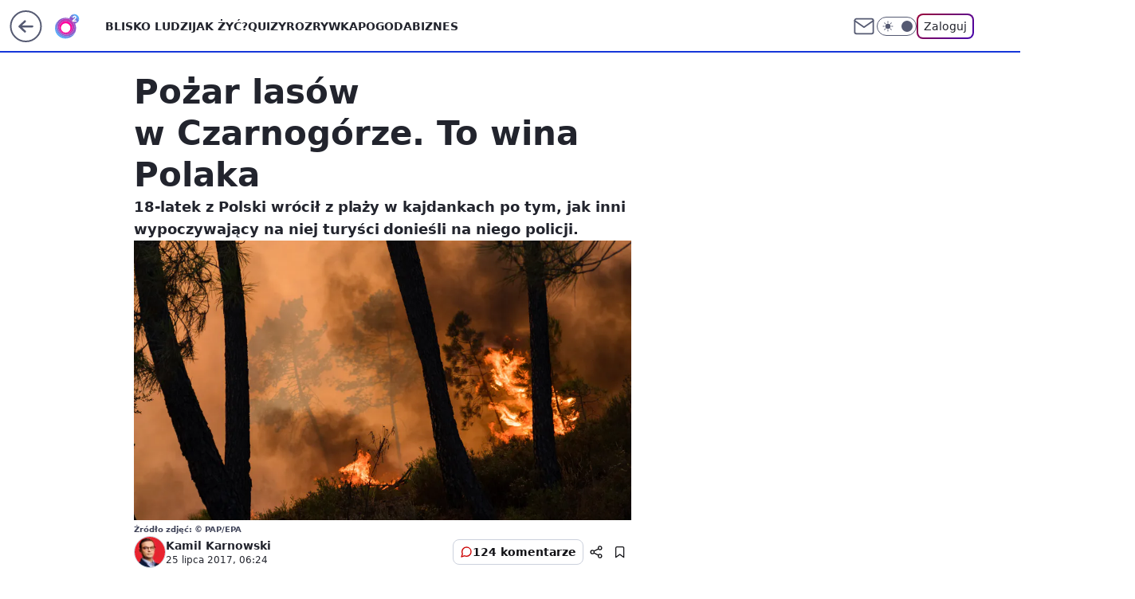

--- FILE ---
content_type: application/javascript
request_url: https://rek.www.wp.pl/gaf.js?rv=2&sn=o2_o2_pl&pvid=135d9352fb644cdcf360&rekids=236060&tVersion=E&phtml=www.o2.pl%2Fturystyka%2Fpozar-lasow-w-czarnogorze-to-wina-polaka-6147918437947009a&abtest=adtech%7CPRGM-1047%7CA%3Badtech%7CPU-335%7CB%3Badtech%7CPRG-3468%7CB%3Badtech%7CPRGM-1036%7CD%3Badtech%7CFP-76%7CA%3Badtech%7CPRGM-1356%7CA%3Badtech%7CPRGM-1419%7CB%3Badtech%7CPRGM-1589%7CB%3Badtech%7CPRGM-1576%7CA%3Badtech%7CPRGM-1443%7CA%3Badtech%7CPRGM-1587%7CD%3Badtech%7CPRGM-1615%7CA%3Badtech%7CPRGM-1215%7CC%3Bapplication%7CPEPWG-1074%7CE&PWA_adbd=0&darkmode=0&highLayout=0&layout=wide&navType=navigate&cdl=0&ctype=article&ciab=IAB20%2CIAB12%2CIAB12-3%2CIAB-v3-659%2CIAB-v3-381%2CIAB20-16%2CIAB20-15%2CIAB20-19%2CIAB20-14%2CIAB20-27%2CIAB20-13&cid=6147918437947009&csystem=ncr&cdate=2017-07-25&vw=1280&vh=720&p1=0&spin=vwgtbhmb&bcv=2
body_size: 4620
content:
vwgtbhmb({"spin":"vwgtbhmb","bunch":236060,"context":{"dsa":false,"minor":false,"bidRequestId":"30d4d716-ad68-4bee-bee0-304cec3651f9","maConfig":{"timestamp":"2026-01-22T08:31:40.447Z"},"dfpConfig":{"timestamp":"2026-01-23T12:40:10.018Z"},"sda":[],"targeting":{"client":{},"server":{},"query":{"PWA_adbd":"0","abtest":"adtech|PRGM-1047|A;adtech|PU-335|B;adtech|PRG-3468|B;adtech|PRGM-1036|D;adtech|FP-76|A;adtech|PRGM-1356|A;adtech|PRGM-1419|B;adtech|PRGM-1589|B;adtech|PRGM-1576|A;adtech|PRGM-1443|A;adtech|PRGM-1587|D;adtech|PRGM-1615|A;adtech|PRGM-1215|C;application|PEPWG-1074|E","bcv":"2","cdate":"2017-07-25","cdl":"0","ciab":"IAB20,IAB12,IAB12-3,IAB-v3-659,IAB-v3-381,IAB20-16,IAB20-15,IAB20-19,IAB20-14,IAB20-27,IAB20-13","cid":"6147918437947009","csystem":"ncr","ctype":"article","darkmode":"0","highLayout":"0","layout":"wide","navType":"navigate","p1":"0","phtml":"www.o2.pl/turystyka/pozar-lasow-w-czarnogorze-to-wina-polaka-6147918437947009a","pvid":"135d9352fb644cdcf360","rekids":"236060","rv":"2","sn":"o2_o2_pl","spin":"vwgtbhmb","tVersion":"E","vh":"720","vw":"1280"}},"directOnly":0,"geo":{"country":"840","region":"","city":""},"statid":"","mlId":"","rshsd":"17","isRobot":false,"curr":{"EUR":4.205,"USD":3.5831,"CHF":4.5298,"GBP":4.8478},"rv":"2","status":{"advf":2,"ma":2,"ma_ads-bidder":2,"ma_cpv-bidder":2,"ma_high-cpm-bidder":2}},"slots":{"10":{"delivered":"","campaign":null,"dfpConfig":null},"11":{"delivered":"1","campaign":null,"dfpConfig":{"placement":"/89844762/Desktop_O2.pl_x11_art","roshash":"FIQT","ceil":100,"sizes":[[620,280],[336,280],[300,250]],"namedSizes":["fluid"],"div":"div-gpt-ad-x11-art","targeting":{"DFPHASH":"ADLO","emptygaf":"0"},"gfp":"FIQT"}},"12":{"delivered":"1","campaign":null,"dfpConfig":{"placement":"/89844762/Desktop_O2.pl_x12_art","roshash":"FIQT","ceil":100,"sizes":[[620,280],[336,280],[300,250]],"namedSizes":["fluid"],"div":"div-gpt-ad-x12-art","targeting":{"DFPHASH":"ADLO","emptygaf":"0"},"gfp":"FIQT"}},"13":{"delivered":"1","campaign":null,"dfpConfig":{"placement":"/89844762/Desktop_O2.pl_x13_art","roshash":"FIQT","ceil":100,"sizes":[[620,280],[336,280],[300,250]],"namedSizes":["fluid"],"div":"div-gpt-ad-x13-art","targeting":{"DFPHASH":"ADLO","emptygaf":"0"},"gfp":"FIQT"}},"14":{"delivered":"1","campaign":null,"dfpConfig":{"placement":"/89844762/Desktop_O2.pl_x14_art","roshash":"FIQT","ceil":100,"sizes":[[620,280],[336,280],[300,250]],"namedSizes":["fluid"],"div":"div-gpt-ad-x14-art","targeting":{"DFPHASH":"ADLO","emptygaf":"0"},"gfp":"FIQT"}},"15":{"delivered":"1","campaign":null,"dfpConfig":{"placement":"/89844762/Desktop_O2.pl_x15_art","roshash":"FIQT","ceil":100,"sizes":[[728,90],[970,300],[950,90],[980,120],[980,90],[970,150],[970,90],[970,250],[930,180],[950,200],[750,100],[970,66],[750,200],[960,90],[970,100],[750,300],[970,200],[950,300]],"namedSizes":["fluid"],"div":"div-gpt-ad-x15-art","targeting":{"DFPHASH":"ADLO","emptygaf":"0"},"gfp":"FIQT"}},"2":{"delivered":"1","campaign":null,"dfpConfig":{"placement":"/89844762/Desktop_O2.pl_x02","roshash":"GORU","ceil":100,"sizes":[[970,300],[970,600],[750,300],[950,300],[980,600],[1920,870],[1200,600],[750,400],[960,640]],"namedSizes":["fluid"],"div":"div-gpt-ad-x02","targeting":{"DFPHASH":"BJMP","emptygaf":"0"},"gfp":"GORU"}},"25":{"delivered":"1","campaign":null,"dfpConfig":{"placement":"/89844762/Desktop_O2.pl_x25_art","roshash":"FIQT","ceil":100,"sizes":[[620,280],[336,280],[300,250]],"namedSizes":["fluid"],"div":"div-gpt-ad-x25-art","targeting":{"DFPHASH":"ADLO","emptygaf":"0"},"gfp":"FIQT"}},"27":{"delivered":"1","campaign":null,"dfpConfig":{"placement":"/89844762/Desktop_O2.pl_x27_art","roshash":"FIQT","ceil":100,"sizes":[[160,600],[120,600]],"namedSizes":["fluid"],"div":"div-gpt-ad-x27-art","targeting":{"DFPHASH":"ADLO","emptygaf":"0"},"gfp":"FIQT"}},"3":{"delivered":"1","campaign":null,"dfpConfig":{"placement":"/89844762/Desktop_O2.pl_x03_art","roshash":"FIQT","ceil":100,"sizes":[[728,90],[970,300],[950,90],[980,120],[980,90],[970,150],[970,90],[970,250],[930,180],[950,200],[750,100],[970,66],[750,200],[960,90],[970,100],[750,300],[970,200],[950,300]],"namedSizes":["fluid"],"div":"div-gpt-ad-x03-art","targeting":{"DFPHASH":"ADLO","emptygaf":"0"},"gfp":"FIQT"}},"32":{"delivered":"1","campaign":null,"dfpConfig":{"placement":"/89844762/Desktop_O2.pl_x32_art","roshash":"FIQT","ceil":100,"sizes":[[620,280],[336,280],[300,250]],"namedSizes":["fluid"],"div":"div-gpt-ad-x32-art","targeting":{"DFPHASH":"ADLO","emptygaf":"0"},"gfp":"FIQT"}},"33":{"delivered":"1","campaign":null,"dfpConfig":{"placement":"/89844762/Desktop_O2.pl_x33_art","roshash":"FIQT","ceil":100,"sizes":[[620,280],[336,280],[300,250]],"namedSizes":["fluid"],"div":"div-gpt-ad-x33-art","targeting":{"DFPHASH":"ADLO","emptygaf":"0"},"gfp":"FIQT"}},"35":{"lazy":1,"delivered":"1","campaign":{"id":"188982","capping":"PWAck=27120769\u0026PWAclt=720","adm":{"bunch":"236060","creations":[{"mod":"surveyNative","modConfig":{"accentColorAsPrimary":false,"border":"1px solid grey","footnote":"Wyniki ankiet pomagają nam ulepszać nasze produkty i produkty naszych Zaufanych Partnerów. Administratorem danych jest Wirtualna Polska Media S.A. Szczegółowe informacje na temat przetwarzania danych osobowych opisane są w \u003ca target=\"_blank\" href=\"https://holding.wp.pl/poufnosc\"\u003epolityce prywatności\u003c/a\u003e.","insideSlot":true,"maxWidth":300,"pages":[{"accentColorAsPrimary":false,"questions":[{"answers":[{"answerID":"yes","isOpen":false,"text":"tak"},{"answerID":"no","isOpen":false,"text":"nie"},{"answerID":"dontKnow","isOpen":false,"text":"nie wiem"}],"answersHorizontal":false,"confirmation":false,"questionID":"didYouSeeMailAd","required":true,"text":"Czy widziałeś(-aś) ostatnio reklamę Poczty WP?","type":"radio"}],"topImage":"https://pocztanh.wpcdn.pl/pocztanh/login/7.30.0/svg/wp/poczta-logo.svg"}],"popup":{"blendVisible":false,"position":"br"},"summary":[{"key":"Title","value":"Dziękujemy za odpowiedź!"},{"key":"Paragraph","value":"Twoja opinia jest dla nas ważna."}]},"showLabel":true,"trackers":{"click":[""],"cview":["//ma.wp.pl/ma.gif?clid=0d75fec0bdabe60e0af571ed047f75a2\u0026SN=o2_o2_pl\u0026pvid=135d9352fb644cdcf360\u0026action=cvimp\u0026pg=www.o2.pl\u0026par=conversionValue%3D0%26creationID%3D1477210%26cur%3DPLN%26billing%3Dcpv%26ttl%3D1769446159%26bidTimestamp%3D1769359759%26utility%3DIwYzph9FdEleIv-Gew0P7TFkv5LKFhco9DJpCcMKszwJYdkWDydojWGf9QUF9Ota%26bidReqID%3D30d4d716-ad68-4bee-bee0-304cec3651f9%26seatFee%3DInS14vJwM0Dwj8J_IToQoR2m1SRUhRRSMjFjf4U0qBc%26client_id%3D38851%26sn%3Do2_o2_pl%26contentID%3D6147918437947009%26rekid%3D236060%26targetDomain%3Dwp.pl%26emission%3D3046324%26order%3D202648%26editedTimestamp%3D1769007383%26iabPageCategories%3D%26pvid%3D135d9352fb644cdcf360%26geo%3D840%253B%253B%26device%3DPERSONAL_COMPUTER%26userID%3D__UNKNOWN_TELL_US__%26publisherID%3D308%26slotSizeWxH%3D-1x-1%26seatID%3D0d75fec0bdabe60e0af571ed047f75a2%26pricingModel%3DetrrhJJni5uRWvLdXH19YuQJ1-cs200XRlL-_MIjITw%26hBidPrice%3DFILORUX%26bidderID%3D11%26medium%3Ddisplay%26ip%3DstOZGKQUUQIkrw-94MjHQGBxrbQI7FAo8DfdA-hSYGw%26slotID%3D035%26workfID%3D188982%26tpID%3D1405936%26org_id%3D25%26hBudgetRate%3DFILORUX%26platform%3D8%26inver%3D2%26is_adblock%3D0%26ssp%3Dwp.pl%26test%3D0%26source%3DTG%26iabSiteCategories%3D%26is_robot%3D0%26partnerID%3D%26domain%3Dwww.o2.pl%26isDev%3Dfalse"],"impression":["//ma.wp.pl/ma.gif?clid=0d75fec0bdabe60e0af571ed047f75a2\u0026SN=o2_o2_pl\u0026pvid=135d9352fb644cdcf360\u0026action=delivery\u0026pg=www.o2.pl\u0026par=seatFee%3DInS14vJwM0Dwj8J_IToQoR2m1SRUhRRSMjFjf4U0qBc%26client_id%3D38851%26sn%3Do2_o2_pl%26contentID%3D6147918437947009%26rekid%3D236060%26targetDomain%3Dwp.pl%26emission%3D3046324%26order%3D202648%26editedTimestamp%3D1769007383%26iabPageCategories%3D%26pvid%3D135d9352fb644cdcf360%26geo%3D840%253B%253B%26device%3DPERSONAL_COMPUTER%26userID%3D__UNKNOWN_TELL_US__%26publisherID%3D308%26slotSizeWxH%3D-1x-1%26seatID%3D0d75fec0bdabe60e0af571ed047f75a2%26pricingModel%3DetrrhJJni5uRWvLdXH19YuQJ1-cs200XRlL-_MIjITw%26hBidPrice%3DFILORUX%26bidderID%3D11%26medium%3Ddisplay%26ip%3DstOZGKQUUQIkrw-94MjHQGBxrbQI7FAo8DfdA-hSYGw%26slotID%3D035%26workfID%3D188982%26tpID%3D1405936%26org_id%3D25%26hBudgetRate%3DFILORUX%26platform%3D8%26inver%3D2%26is_adblock%3D0%26ssp%3Dwp.pl%26test%3D0%26source%3DTG%26iabSiteCategories%3D%26is_robot%3D0%26partnerID%3D%26domain%3Dwww.o2.pl%26isDev%3Dfalse%26conversionValue%3D0%26creationID%3D1477210%26cur%3DPLN%26billing%3Dcpv%26ttl%3D1769446159%26bidTimestamp%3D1769359759%26utility%3DIwYzph9FdEleIv-Gew0P7TFkv5LKFhco9DJpCcMKszwJYdkWDydojWGf9QUF9Ota%26bidReqID%3D30d4d716-ad68-4bee-bee0-304cec3651f9"],"view":["//ma.wp.pl/ma.gif?clid=0d75fec0bdabe60e0af571ed047f75a2\u0026SN=o2_o2_pl\u0026pvid=135d9352fb644cdcf360\u0026action=view\u0026pg=www.o2.pl\u0026par=source%3DTG%26iabSiteCategories%3D%26is_robot%3D0%26partnerID%3D%26domain%3Dwww.o2.pl%26isDev%3Dfalse%26conversionValue%3D0%26creationID%3D1477210%26cur%3DPLN%26billing%3Dcpv%26ttl%3D1769446159%26bidTimestamp%3D1769359759%26utility%3DIwYzph9FdEleIv-Gew0P7TFkv5LKFhco9DJpCcMKszwJYdkWDydojWGf9QUF9Ota%26bidReqID%3D30d4d716-ad68-4bee-bee0-304cec3651f9%26seatFee%3DInS14vJwM0Dwj8J_IToQoR2m1SRUhRRSMjFjf4U0qBc%26client_id%3D38851%26sn%3Do2_o2_pl%26contentID%3D6147918437947009%26rekid%3D236060%26targetDomain%3Dwp.pl%26emission%3D3046324%26order%3D202648%26editedTimestamp%3D1769007383%26iabPageCategories%3D%26pvid%3D135d9352fb644cdcf360%26geo%3D840%253B%253B%26device%3DPERSONAL_COMPUTER%26userID%3D__UNKNOWN_TELL_US__%26publisherID%3D308%26slotSizeWxH%3D-1x-1%26seatID%3D0d75fec0bdabe60e0af571ed047f75a2%26pricingModel%3DetrrhJJni5uRWvLdXH19YuQJ1-cs200XRlL-_MIjITw%26hBidPrice%3DFILORUX%26bidderID%3D11%26medium%3Ddisplay%26ip%3DstOZGKQUUQIkrw-94MjHQGBxrbQI7FAo8DfdA-hSYGw%26slotID%3D035%26workfID%3D188982%26tpID%3D1405936%26org_id%3D25%26hBudgetRate%3DFILORUX%26platform%3D8%26inver%3D2%26is_adblock%3D0%26ssp%3Dwp.pl%26test%3D0"]},"type":"mod"}],"redir":"https://ma.wp.pl/redirma?SN=o2_o2_pl\u0026pvid=135d9352fb644cdcf360\u0026par=pricingModel%3DetrrhJJni5uRWvLdXH19YuQJ1-cs200XRlL-_MIjITw%26medium%3Ddisplay%26ttl%3D1769446159%26client_id%3D38851%26targetDomain%3Dwp.pl%26emission%3D3046324%26editedTimestamp%3D1769007383%26partnerID%3D%26conversionValue%3D0%26hBidPrice%3DFILORUX%26bidderID%3D11%26slotID%3D035%26workfID%3D188982%26platform%3D8%26is_adblock%3D0%26inver%3D2%26iabSiteCategories%3D%26is_robot%3D0%26utility%3DIwYzph9FdEleIv-Gew0P7TFkv5LKFhco9DJpCcMKszwJYdkWDydojWGf9QUF9Ota%26seatFee%3DInS14vJwM0Dwj8J_IToQoR2m1SRUhRRSMjFjf4U0qBc%26sn%3Do2_o2_pl%26rekid%3D236060%26pvid%3D135d9352fb644cdcf360%26publisherID%3D308%26slotSizeWxH%3D-1x-1%26source%3DTG%26seatID%3D0d75fec0bdabe60e0af571ed047f75a2%26billing%3Dcpv%26geo%3D840%253B%253B%26test%3D0%26isDev%3Dfalse%26ip%3DstOZGKQUUQIkrw-94MjHQGBxrbQI7FAo8DfdA-hSYGw%26hBudgetRate%3DFILORUX%26contentID%3D6147918437947009%26device%3DPERSONAL_COMPUTER%26userID%3D__UNKNOWN_TELL_US__%26org_id%3D25%26domain%3Dwww.o2.pl%26cur%3DPLN%26bidTimestamp%3D1769359759%26iabPageCategories%3D%26tpID%3D1405936%26ssp%3Dwp.pl%26creationID%3D1477210%26bidReqID%3D30d4d716-ad68-4bee-bee0-304cec3651f9%26order%3D202648\u0026url=","slot":"35"},"creative":{"Id":"1477210","provider":"ma_cpv-bidder","roshash":"FILO","height":-1,"width":-1,"touchpointId":"1405936","source":{"bidder":"cpv-bidder"}},"sellingModel":{"model":"CPV_INT"}},"dfpConfig":{"placement":"/89844762/Desktop_O2.pl_x35_art","roshash":"FIQT","ceil":100,"sizes":[[300,600],[300,250]],"namedSizes":["fluid"],"div":"div-gpt-ad-x35-art","targeting":{"DFPHASH":"ADLO","emptygaf":"0"},"gfp":"FIQT"}},"36":{"delivered":"1","campaign":null,"dfpConfig":{"placement":"/89844762/Desktop_O2.pl_x36_art","roshash":"FIQT","ceil":100,"sizes":[[300,600],[300,250]],"namedSizes":["fluid"],"div":"div-gpt-ad-x36-art","targeting":{"DFPHASH":"ADLO","emptygaf":"0"},"gfp":"FIQT"}},"37":{"delivered":"1","campaign":null,"dfpConfig":{"placement":"/89844762/Desktop_O2.pl_x37_art","roshash":"FIQT","ceil":100,"sizes":[[300,600],[300,250]],"namedSizes":["fluid"],"div":"div-gpt-ad-x37-art","targeting":{"DFPHASH":"ADLO","emptygaf":"0"},"gfp":"FIQT"}},"40":{"delivered":"1","campaign":null,"dfpConfig":{"placement":"/89844762/Desktop_O2.pl_x40","roshash":"FKNQ","ceil":100,"sizes":[[300,250]],"namedSizes":["fluid"],"div":"div-gpt-ad-x40","targeting":{"DFPHASH":"AFIL","emptygaf":"0"},"gfp":"FKNQ"}},"5":{"delivered":"1","campaign":null,"dfpConfig":{"placement":"/89844762/Desktop_O2.pl_x05_art","roshash":"FIQT","ceil":100,"sizes":[[620,280],[336,280],[300,250]],"namedSizes":["fluid"],"div":"div-gpt-ad-x05-art","targeting":{"DFPHASH":"ADLO","emptygaf":"0"},"gfp":"FIQT"}},"50":{"delivered":"1","campaign":null,"dfpConfig":{"placement":"/89844762/Desktop_O2.pl_x50_art","roshash":"FIQT","ceil":100,"sizes":[[728,90],[970,300],[950,90],[980,120],[980,90],[970,150],[970,90],[970,250],[930,180],[950,200],[750,100],[970,66],[750,200],[960,90],[970,100],[750,300],[970,200],[950,300]],"namedSizes":["fluid"],"div":"div-gpt-ad-x50-art","targeting":{"DFPHASH":"ADLO","emptygaf":"0"},"gfp":"FIQT"}},"52":{"delivered":"1","campaign":null,"dfpConfig":{"placement":"/89844762/Desktop_O2.pl_x52_art","roshash":"FIQT","ceil":100,"sizes":[[300,250]],"namedSizes":["fluid"],"div":"div-gpt-ad-x52-art","targeting":{"DFPHASH":"ADLO","emptygaf":"0"},"gfp":"FIQT"}},"529":{"delivered":"1","campaign":null,"dfpConfig":{"placement":"/89844762/Desktop_O2.pl_x529","roshash":"FIQT","ceil":100,"sizes":[[300,250]],"namedSizes":["fluid"],"div":"div-gpt-ad-x529","targeting":{"DFPHASH":"ADLO","emptygaf":"0"},"gfp":"FIQT"}},"53":{"delivered":"1","campaign":null,"dfpConfig":{"placement":"/89844762/Desktop_O2.pl_x53_art","roshash":"FIQT","ceil":100,"sizes":[[728,90],[970,300],[950,90],[980,120],[980,90],[970,150],[970,600],[970,90],[970,250],[930,180],[950,200],[750,100],[970,66],[750,200],[960,90],[970,100],[750,300],[970,200],[940,600]],"namedSizes":["fluid"],"div":"div-gpt-ad-x53-art","targeting":{"DFPHASH":"ADLO","emptygaf":"0"},"gfp":"FIQT"}},"531":{"delivered":"1","campaign":null,"dfpConfig":{"placement":"/89844762/Desktop_O2.pl_x531","roshash":"FIQT","ceil":100,"sizes":[[300,250]],"namedSizes":["fluid"],"div":"div-gpt-ad-x531","targeting":{"DFPHASH":"ADLO","emptygaf":"0"},"gfp":"FIQT"}},"541":{"delivered":"1","campaign":null,"dfpConfig":{"placement":"/89844762/Desktop_O2.pl_x541_art","roshash":"FIQT","ceil":100,"sizes":[[300,600],[300,250]],"namedSizes":["fluid"],"div":"div-gpt-ad-x541-art","targeting":{"DFPHASH":"ADLO","emptygaf":"0"},"gfp":"FIQT"}},"59":{"delivered":"1","campaign":null,"dfpConfig":{"placement":"/89844762/Desktop_O2.pl_x59_art","roshash":"FIQT","ceil":100,"sizes":[[300,600],[300,250]],"namedSizes":["fluid"],"div":"div-gpt-ad-x59-art","targeting":{"DFPHASH":"ADLO","emptygaf":"0"},"gfp":"FIQT"}},"6":{"delivered":"","campaign":null,"dfpConfig":null},"61":{"delivered":"1","campaign":null,"dfpConfig":{"placement":"/89844762/Desktop_O2.pl_x61_art","roshash":"FIQT","ceil":100,"sizes":[[620,280],[336,280],[300,250]],"namedSizes":["fluid"],"div":"div-gpt-ad-x61-art","targeting":{"DFPHASH":"ADLO","emptygaf":"0"},"gfp":"FIQT"}},"62":{"delivered":"","campaign":null,"dfpConfig":null},"63":{"delivered":"","campaign":null,"dfpConfig":null},"67":{"delivered":"1","campaign":null,"dfpConfig":{"placement":"/89844762/Desktop_O2.pl_x67_art","roshash":"FIOR","ceil":100,"sizes":[[300,50]],"namedSizes":["fluid"],"div":"div-gpt-ad-x67-art","targeting":{"DFPHASH":"ADJM","emptygaf":"0"},"gfp":"FIOR"}},"70":{"delivered":"1","campaign":null,"dfpConfig":{"placement":"/89844762/Desktop_O2.pl_x70_art","roshash":"FIQT","ceil":100,"sizes":[[728,90],[970,300],[950,90],[980,120],[980,90],[970,150],[970,90],[970,250],[930,180],[950,200],[750,100],[970,66],[750,200],[960,90],[970,100],[750,300],[970,200],[950,300]],"namedSizes":["fluid"],"div":"div-gpt-ad-x70-art","targeting":{"DFPHASH":"ADLO","emptygaf":"0"},"gfp":"FIQT"}},"71":{"delivered":"1","campaign":null,"dfpConfig":{"placement":"/89844762/Desktop_O2.pl_x71_art","roshash":"FIQT","ceil":100,"sizes":[[300,600],[300,250]],"namedSizes":["fluid"],"div":"div-gpt-ad-x71-art","targeting":{"DFPHASH":"ADLO","emptygaf":"0"},"gfp":"FIQT"}},"72":{"delivered":"1","campaign":null,"dfpConfig":{"placement":"/89844762/Desktop_O2.pl_x72_art","roshash":"FIQT","ceil":100,"sizes":[[300,600],[300,250]],"namedSizes":["fluid"],"div":"div-gpt-ad-x72-art","targeting":{"DFPHASH":"ADLO","emptygaf":"0"},"gfp":"FIQT"}},"73":{"delivered":"1","campaign":null,"dfpConfig":{"placement":"/89844762/Desktop_O2.pl_x73_art","roshash":"FIQT","ceil":100,"sizes":[[300,600],[300,250]],"namedSizes":["fluid"],"div":"div-gpt-ad-x73-art","targeting":{"DFPHASH":"ADLO","emptygaf":"0"},"gfp":"FIQT"}},"74":{"delivered":"1","campaign":null,"dfpConfig":{"placement":"/89844762/Desktop_O2.pl_x74_art","roshash":"FIQT","ceil":100,"sizes":[[300,600],[300,250]],"namedSizes":["fluid"],"div":"div-gpt-ad-x74-art","targeting":{"DFPHASH":"ADLO","emptygaf":"0"},"gfp":"FIQT"}},"79":{"delivered":"1","campaign":null,"dfpConfig":{"placement":"/89844762/Desktop_O2.pl_x79_art","roshash":"FIQT","ceil":100,"sizes":[[300,600],[300,250]],"namedSizes":["fluid"],"div":"div-gpt-ad-x79-art","targeting":{"DFPHASH":"ADLO","emptygaf":"0"},"gfp":"FIQT"}},"8":{"delivered":"","campaign":null,"dfpConfig":null},"80":{"delivered":"1","campaign":null,"dfpConfig":{"placement":"/89844762/Desktop_O2.pl_x80_art","roshash":"FIQT","ceil":100,"sizes":[[1,1]],"namedSizes":["fluid"],"div":"div-gpt-ad-x80-art","isNative":1,"targeting":{"DFPHASH":"ADLO","emptygaf":"0"},"gfp":"FIQT"}},"81":{"delivered":"1","campaign":null,"dfpConfig":{"placement":"/89844762/Desktop_O2.pl_x81_art","roshash":"FIQT","ceil":100,"sizes":[[1,1]],"namedSizes":["fluid"],"div":"div-gpt-ad-x81-art","isNative":1,"targeting":{"DFPHASH":"ADLO","emptygaf":"0"},"gfp":"FIQT"}},"810":{"delivered":"","campaign":null,"dfpConfig":null},"811":{"delivered":"","campaign":null,"dfpConfig":null},"812":{"delivered":"","campaign":null,"dfpConfig":null},"813":{"delivered":"","campaign":null,"dfpConfig":null},"814":{"delivered":"","campaign":null,"dfpConfig":null},"815":{"delivered":"","campaign":null,"dfpConfig":null},"816":{"delivered":"","campaign":null,"dfpConfig":null},"817":{"delivered":"","campaign":null,"dfpConfig":null},"818":{"delivered":"","campaign":null,"dfpConfig":null},"819":{"delivered":"","campaign":null,"dfpConfig":null},"82":{"delivered":"1","campaign":null,"dfpConfig":{"placement":"/89844762/Desktop_O2.pl_x82_art","roshash":"FIQT","ceil":100,"sizes":[[1,1]],"namedSizes":["fluid"],"div":"div-gpt-ad-x82-art","isNative":1,"targeting":{"DFPHASH":"ADLO","emptygaf":"0"},"gfp":"FIQT"}},"826":{"delivered":"","campaign":null,"dfpConfig":null},"827":{"delivered":"","campaign":null,"dfpConfig":null},"828":{"delivered":"","campaign":null,"dfpConfig":null},"83":{"delivered":"1","campaign":null,"dfpConfig":{"placement":"/89844762/Desktop_O2.pl_x83_art","roshash":"FIQT","ceil":100,"sizes":[[1,1]],"namedSizes":["fluid"],"div":"div-gpt-ad-x83-art","isNative":1,"targeting":{"DFPHASH":"ADLO","emptygaf":"0"},"gfp":"FIQT"}},"89":{"delivered":"","campaign":null,"dfpConfig":null},"9":{"delivered":"1","campaign":null,"dfpConfig":{"placement":"/89844762/Desktop_O2.pl_x09","roshash":"FKNQ","ceil":100,"sizes":[[728,90],[970,300],[950,90],[980,120],[980,90],[970,150],[970,90],[970,250],[930,180],[950,200],[750,100],[970,66],[750,200],[960,90],[970,100],[750,300],[970,200],[950,300]],"namedSizes":["fluid"],"div":"div-gpt-ad-x09","targeting":{"DFPHASH":"AFIL","emptygaf":"0"},"gfp":"FKNQ"}},"90":{"lazy":1,"delivered":"1","campaign":{"id":"188277","adm":{"bunch":"236060","creations":[{"height":200,"showLabel":true,"src":"https://mamc.wpcdn.pl/188277/1768218840656/pudelek-wosp-vB-750x200.jpg","trackers":{"click":[""],"cview":["//ma.wp.pl/ma.gif?clid=36d4f1d950aab392a9c26b186b340e10\u0026SN=o2_o2_pl\u0026pvid=135d9352fb644cdcf360\u0026action=cvimp\u0026pg=www.o2.pl\u0026par=medium%3Ddisplay%26creationID%3D1470132%26workfID%3D188277%26isDev%3Dfalse%26bidReqID%3D30d4d716-ad68-4bee-bee0-304cec3651f9%26rekid%3D236060%26targetDomain%3Dallegro.pl%26cur%3DPLN%26iabPageCategories%3D%26ttl%3D1769446159%26userID%3D__UNKNOWN_TELL_US__%26domain%3Dwww.o2.pl%26slotSizeWxH%3D750x200%26seatID%3D36d4f1d950aab392a9c26b186b340e10%26is_robot%3D0%26sn%3Do2_o2_pl%26hBidPrice%3DFILORUX%26hBudgetRate%3DFILORUX%26ip%3DhoZBj2vaA8b0hJrk1NEpg1KYEdYdb0lt0KRaZZ5EESA%26billing%3Dcpv%26client_id%3D38851%26org_id%3D25%26order%3D266039%26is_adblock%3D0%26geo%3D840%253B%253B%26bidTimestamp%3D1769359759%26conversionValue%3D0%26ssp%3Dwp.pl%26pricingModel%3DnlYo9w-1DHr8MmixZRgj7MN45d8eRfXIB7CT44uWDEM%26iabSiteCategories%3D%26platform%3D8%26test%3D0%26seatFee%3DqubdYHQU0EpIZHcsTYxg9Q2zLOiJ6cbdEQ_VlxPUTNU%26tpID%3D1402616%26emission%3D3044803%26contentID%3D6147918437947009%26utility%3DSopuH8goieOodiRo_YULbTwI_CL_en4EW63VMykhP4K0UUi36YrXkdSLIgzQEclt%26publisherID%3D308%26slotID%3D090%26editedTimestamp%3D1768218902%26pvid%3D135d9352fb644cdcf360%26bidderID%3D11%26device%3DPERSONAL_COMPUTER%26inver%3D2%26source%3DTG%26partnerID%3D"],"impression":["//ma.wp.pl/ma.gif?clid=36d4f1d950aab392a9c26b186b340e10\u0026SN=o2_o2_pl\u0026pvid=135d9352fb644cdcf360\u0026action=delivery\u0026pg=www.o2.pl\u0026par=rekid%3D236060%26targetDomain%3Dallegro.pl%26cur%3DPLN%26iabPageCategories%3D%26ttl%3D1769446159%26userID%3D__UNKNOWN_TELL_US__%26domain%3Dwww.o2.pl%26slotSizeWxH%3D750x200%26seatID%3D36d4f1d950aab392a9c26b186b340e10%26is_robot%3D0%26sn%3Do2_o2_pl%26hBidPrice%3DFILORUX%26hBudgetRate%3DFILORUX%26ip%3DhoZBj2vaA8b0hJrk1NEpg1KYEdYdb0lt0KRaZZ5EESA%26billing%3Dcpv%26client_id%3D38851%26org_id%3D25%26order%3D266039%26is_adblock%3D0%26geo%3D840%253B%253B%26bidTimestamp%3D1769359759%26conversionValue%3D0%26ssp%3Dwp.pl%26pricingModel%3DnlYo9w-1DHr8MmixZRgj7MN45d8eRfXIB7CT44uWDEM%26iabSiteCategories%3D%26platform%3D8%26test%3D0%26seatFee%3DqubdYHQU0EpIZHcsTYxg9Q2zLOiJ6cbdEQ_VlxPUTNU%26tpID%3D1402616%26emission%3D3044803%26contentID%3D6147918437947009%26utility%3DSopuH8goieOodiRo_YULbTwI_CL_en4EW63VMykhP4K0UUi36YrXkdSLIgzQEclt%26publisherID%3D308%26slotID%3D090%26editedTimestamp%3D1768218902%26pvid%3D135d9352fb644cdcf360%26bidderID%3D11%26device%3DPERSONAL_COMPUTER%26inver%3D2%26source%3DTG%26partnerID%3D%26medium%3Ddisplay%26creationID%3D1470132%26workfID%3D188277%26isDev%3Dfalse%26bidReqID%3D30d4d716-ad68-4bee-bee0-304cec3651f9"],"view":["//ma.wp.pl/ma.gif?clid=36d4f1d950aab392a9c26b186b340e10\u0026SN=o2_o2_pl\u0026pvid=135d9352fb644cdcf360\u0026action=view\u0026pg=www.o2.pl\u0026par=contentID%3D6147918437947009%26utility%3DSopuH8goieOodiRo_YULbTwI_CL_en4EW63VMykhP4K0UUi36YrXkdSLIgzQEclt%26publisherID%3D308%26slotID%3D090%26editedTimestamp%3D1768218902%26pvid%3D135d9352fb644cdcf360%26bidderID%3D11%26device%3DPERSONAL_COMPUTER%26inver%3D2%26source%3DTG%26partnerID%3D%26medium%3Ddisplay%26creationID%3D1470132%26workfID%3D188277%26isDev%3Dfalse%26bidReqID%3D30d4d716-ad68-4bee-bee0-304cec3651f9%26rekid%3D236060%26targetDomain%3Dallegro.pl%26cur%3DPLN%26iabPageCategories%3D%26ttl%3D1769446159%26userID%3D__UNKNOWN_TELL_US__%26domain%3Dwww.o2.pl%26slotSizeWxH%3D750x200%26seatID%3D36d4f1d950aab392a9c26b186b340e10%26is_robot%3D0%26sn%3Do2_o2_pl%26hBidPrice%3DFILORUX%26hBudgetRate%3DFILORUX%26ip%3DhoZBj2vaA8b0hJrk1NEpg1KYEdYdb0lt0KRaZZ5EESA%26billing%3Dcpv%26client_id%3D38851%26org_id%3D25%26order%3D266039%26is_adblock%3D0%26geo%3D840%253B%253B%26bidTimestamp%3D1769359759%26conversionValue%3D0%26ssp%3Dwp.pl%26pricingModel%3DnlYo9w-1DHr8MmixZRgj7MN45d8eRfXIB7CT44uWDEM%26iabSiteCategories%3D%26platform%3D8%26test%3D0%26seatFee%3DqubdYHQU0EpIZHcsTYxg9Q2zLOiJ6cbdEQ_VlxPUTNU%26tpID%3D1402616%26emission%3D3044803"]},"transparentPlaceholder":false,"type":"image","url":"https://www.pudelek.pl/pudelek-na-wosp-wylicytuj-artykul-o-sobie-na-pudelku-poczuj-sie-jak-rasowy-celebryta-i-podziel-sie-wydarzeniem-z-twojego-zycia-7244027653011648a","width":750}],"redir":"https://ma.wp.pl/redirma?SN=o2_o2_pl\u0026pvid=135d9352fb644cdcf360\u0026par=order%3D266039%26iabSiteCategories%3D%26seatFee%3DqubdYHQU0EpIZHcsTYxg9Q2zLOiJ6cbdEQ_VlxPUTNU%26emission%3D3044803%26contentID%3D6147918437947009%26medium%3Ddisplay%26isDev%3Dfalse%26targetDomain%3Dallegro.pl%26ttl%3D1769446159%26publisherID%3D308%26bidderID%3D11%26source%3DTG%26partnerID%3D%26slotSizeWxH%3D750x200%26client_id%3D38851%26pvid%3D135d9352fb644cdcf360%26conversionValue%3D0%26cur%3DPLN%26userID%3D__UNKNOWN_TELL_US__%26slotID%3D090%26device%3DPERSONAL_COMPUTER%26inver%3D2%26ssp%3Dwp.pl%26is_robot%3D0%26org_id%3D25%26bidTimestamp%3D1769359759%26seatID%3D36d4f1d950aab392a9c26b186b340e10%26billing%3Dcpv%26geo%3D840%253B%253B%26test%3D0%26tpID%3D1402616%26utility%3DSopuH8goieOodiRo_YULbTwI_CL_en4EW63VMykhP4K0UUi36YrXkdSLIgzQEclt%26iabPageCategories%3D%26pricingModel%3DnlYo9w-1DHr8MmixZRgj7MN45d8eRfXIB7CT44uWDEM%26editedTimestamp%3D1768218902%26creationID%3D1470132%26bidReqID%3D30d4d716-ad68-4bee-bee0-304cec3651f9%26domain%3Dwww.o2.pl%26sn%3Do2_o2_pl%26hBidPrice%3DFILORUX%26ip%3DhoZBj2vaA8b0hJrk1NEpg1KYEdYdb0lt0KRaZZ5EESA%26is_adblock%3D0%26platform%3D8%26workfID%3D188277%26rekid%3D236060%26hBudgetRate%3DFILORUX\u0026url=","slot":"90"},"creative":{"Id":"1470132","provider":"ma_cpv-bidder","roshash":"FILO","height":200,"width":750,"touchpointId":"1402616","source":{"bidder":"cpv-bidder"}},"sellingModel":{"model":"CPM_INT"}},"dfpConfig":{"placement":"/89844762/Desktop_O2.pl_x90_art","roshash":"FIQT","ceil":100,"sizes":[[728,90],[970,300],[950,90],[980,120],[980,90],[970,150],[970,90],[970,250],[930,180],[950,200],[750,100],[970,66],[750,200],[960,90],[970,100],[750,300],[970,200],[950,300]],"namedSizes":["fluid"],"div":"div-gpt-ad-x90-art","targeting":{"DFPHASH":"ADLO","emptygaf":"0"},"gfp":"FIQT"}},"92":{"delivered":"1","campaign":null,"dfpConfig":{"placement":"/89844762/Desktop_O2.pl_x92_art","roshash":"FIQT","ceil":100,"sizes":[[300,250]],"namedSizes":["fluid"],"div":"div-gpt-ad-x92-art","targeting":{"DFPHASH":"ADLO","emptygaf":"0"},"gfp":"FIQT"}},"93":{"delivered":"1","campaign":null,"dfpConfig":{"placement":"/89844762/Desktop_O2.pl_x93_art","roshash":"FIQT","ceil":100,"sizes":[[300,600],[300,250]],"namedSizes":["fluid"],"div":"div-gpt-ad-x93-art","targeting":{"DFPHASH":"ADLO","emptygaf":"0"},"gfp":"FIQT"}},"94":{"delivered":"1","campaign":null,"dfpConfig":{"placement":"/89844762/Desktop_O2.pl_x94_art","roshash":"FIQT","ceil":100,"sizes":[[300,600],[300,250]],"namedSizes":["fluid"],"div":"div-gpt-ad-x94-art","targeting":{"DFPHASH":"ADLO","emptygaf":"0"},"gfp":"FIQT"}},"95":{"delivered":"1","campaign":null,"dfpConfig":{"placement":"/89844762/Desktop_O2.pl_x95_art","roshash":"FIQT","ceil":100,"sizes":[[300,600],[300,250]],"namedSizes":["fluid"],"div":"div-gpt-ad-x95-art","targeting":{"DFPHASH":"ADLO","emptygaf":"0"},"gfp":"FIQT"}},"99":{"delivered":"1","campaign":null,"dfpConfig":{"placement":"/89844762/Desktop_O2.pl_x99_art","roshash":"FIQT","ceil":100,"sizes":[[300,600],[300,250]],"namedSizes":["fluid"],"div":"div-gpt-ad-x99-art","targeting":{"DFPHASH":"ADLO","emptygaf":"0"},"gfp":"FIQT"}}},"bdd":{}});